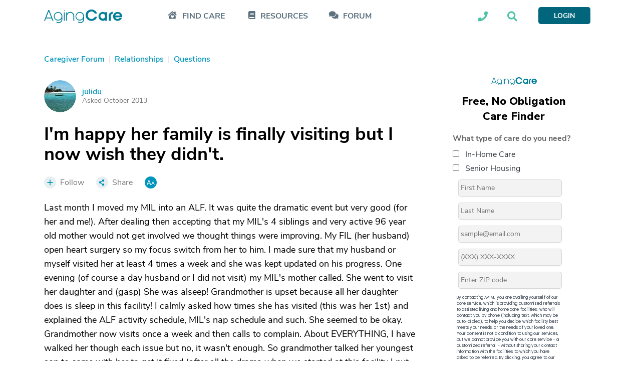

--- FILE ---
content_type: text/html; charset=utf-8
request_url: https://www.google.com/recaptcha/api2/aframe
body_size: 184
content:
<!DOCTYPE HTML><html><head><meta http-equiv="content-type" content="text/html; charset=UTF-8"></head><body><script nonce="twpLdULnre6XkOSUXERP3Q">/** Anti-fraud and anti-abuse applications only. See google.com/recaptcha */ try{var clients={'sodar':'https://pagead2.googlesyndication.com/pagead/sodar?'};window.addEventListener("message",function(a){try{if(a.source===window.parent){var b=JSON.parse(a.data);var c=clients[b['id']];if(c){var d=document.createElement('img');d.src=c+b['params']+'&rc='+(localStorage.getItem("rc::a")?sessionStorage.getItem("rc::b"):"");window.document.body.appendChild(d);sessionStorage.setItem("rc::e",parseInt(sessionStorage.getItem("rc::e")||0)+1);localStorage.setItem("rc::h",'1769024168341');}}}catch(b){}});window.parent.postMessage("_grecaptcha_ready", "*");}catch(b){}</script></body></html>